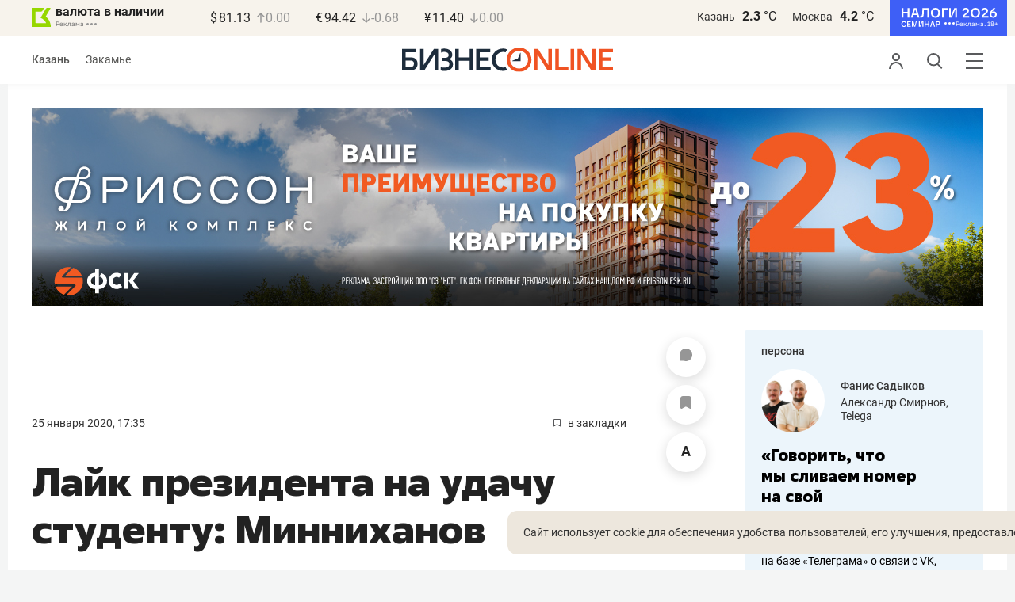

--- FILE ---
content_type: application/javascript; charset=utf-8
request_url: https://static.gazeta.bo/2025/11/14/687761/mkz-300-600.js?1762777051839
body_size: 75451
content:
(function (cjs, an) {

var p; // shortcut to reference prototypes
var lib={};var ss={};var img={};
lib.ssMetadata = [];


(lib.AnMovieClip = function(){
	this.actionFrames = [];
	this.ignorePause = false;
	this.gotoAndPlay = function(positionOrLabel){
		cjs.MovieClip.prototype.gotoAndPlay.call(this,positionOrLabel);
	}
	this.play = function(){
		cjs.MovieClip.prototype.play.call(this);
	}
	this.gotoAndStop = function(positionOrLabel){
		cjs.MovieClip.prototype.gotoAndStop.call(this,positionOrLabel);
	}
	this.stop = function(){
		cjs.MovieClip.prototype.stop.call(this);
	}
}).prototype = p = new cjs.MovieClip();
// symbols:



(lib.Растровоеизображение12 = function() {
	this.initialize(img.Растровоеизображение12);
}).prototype = p = new cjs.Bitmap();
p.nominalBounds = new cjs.Rectangle(0,0,293,557);


(lib.baba = function() {
	this.initialize(img.baba);
}).prototype = p = new cjs.Bitmap();
p.nominalBounds = new cjs.Rectangle(0,0,677,983);


(lib.ZAVODIC = function() {
	this.initialize(img.ZAVODIC);
}).prototype = p = new cjs.Bitmap();
p.nominalBounds = new cjs.Rectangle(0,0,1707,1236);// helper functions:

function mc_symbol_clone() {
	var clone = this._cloneProps(new this.constructor(this.mode, this.startPosition, this.loop, this.reversed));
	clone.gotoAndStop(this.currentFrame);
	clone.paused = this.paused;
	clone.framerate = this.framerate;
	return clone;
}

function getMCSymbolPrototype(symbol, nominalBounds, frameBounds) {
	var prototype = cjs.extend(symbol, cjs.MovieClip);
	prototype.clone = mc_symbol_clone;
	prototype.nominalBounds = nominalBounds;
	prototype.frameBounds = frameBounds;
	return prototype;
	}


(lib.Символ32 = function(mode,startPosition,loop,reversed) {
if (loop == null) { loop = true; }
if (reversed == null) { reversed = false; }
	var props = new Object();
	props.mode = mode;
	props.startPosition = startPosition;
	props.labels = {};
	props.loop = loop;
	props.reversed = reversed;
	cjs.MovieClip.apply(this,[props]);

	// Слой_1
	this.shape = new cjs.Shape();
	this.shape.graphics.f("#3B2CFF").s().p("AAoBLIAAgdIhPAAIAAAdIgaAAIAAg2IAOAAIAEgKIACgNIACgRIABgSIAAglIBdAAIAABfIAPAAIAAA2gAgPghIAAAQIgCAPIgCANIgDAKIArAAIAAhFIgkAAg");
	this.shape.setTransform(61.175,120.625);

	this.shape_1 = new cjs.Shape();
	this.shape_1.graphics.f("#3B2CFF").s().p("[base64]");
	this.shape_1.setTransform(47.5,119.225);

	this.shape_2 = new cjs.Shape();
	this.shape_2.graphics.f("#3B2CFF").s().p("[base64]");
	this.shape_2.setTransform(34.375,119.2);

	this.shape_3 = new cjs.Shape();
	this.shape_3.graphics.f("#3B2CFF").s().p("[base64]");
	this.shape_3.setTransform(20.9,119.225);

	this.shape_4 = new cjs.Shape();
	this.shape_4.graphics.f("#3B2CFF").s().p("[base64]");
	this.shape_4.setTransform(8.15,119.225);

	this.shape_5 = new cjs.Shape();
	this.shape_5.graphics.f("#3B2CFF").s().p("AAaBUIAAhOIg1BOIgcAAIAAh4IAeAAIAABMIA1hMIAcAAIAAB4gAgcg5QgKgJABgRIAaAAQAAAJADAEQADADAFAAQAGAAADgDQADgEABgJIAaAAQAAARgKAJQgIAIgVAAQgTAAgJgIg");
	this.shape_5.setTransform(121.2,89.525);

	this.shape_6 = new cjs.Shape();
	this.shape_6.graphics.f("#3B2CFF").s().p("AApA9IAAh5IAeAAIAAB5gAhGA9IAAh5IAfAAIAAApIAVAAQAuAAAAAnQAAAJgDAHQgDAIgFAGQgGAEgJADQgIAEgMAAgAgnAkIARAAQALAAAFgDQAEgFAAgIQAAgHgEgFQgFgDgLAAIgRAAg");
	this.shape_6.setTransform(105.825,91.85);

	this.shape_7 = new cjs.Shape();
	this.shape_7.graphics.f("#3B2CFF").s().p("AAaA9IAAgyIgyAAIAAAyIgfAAIAAh5IAfAAIAAAwIAyAAIAAgwIAeAAIAAB5g");
	this.shape_7.setTransform(90.45,91.85);

	this.shape_8 = new cjs.Shape();
	this.shape_8.graphics.f("#3B2CFF").s().p("AAXA9IAAgtIgNAFQgIADgJAAQgWAAgLgKQgMgKABgWIAAgqIAeAAIAAAnQAAALAFAFQAFAEALABQAJAAAFgCIAJgEIAAg2IAdAAIAAB5g");
	this.shape_8.setTransform(76.85,91.85);

	this.shape_9 = new cjs.Shape();
	this.shape_9.graphics.f("#3B2CFF").s().p("AAaA9IAAhNIg1BNIgcAAIAAh5IAfAAIAABNIA0hNIAcAAIAAB5g");
	this.shape_9.setTransform(63.65,91.85);

	this.shape_10 = new cjs.Shape();
	this.shape_10.graphics.f("#3B2CFF").s().p("AAZA9IAAhfIgwAAIAABfIgfAAIAAh5IBtAAIAAB5g");
	this.shape_10.setTransform(49.825,91.85);

	this.shape_11 = new cjs.Shape();
	this.shape_11.graphics.f("#3B2CFF").s().p("Ag7BUIAAilIAcAAIAAASQAGgIAJgHQAKgFAOAAQAYAAAOAOQANAPAAAeIAAAFQAAAegNAQQgOAPgYAAQgMAAgJgFQgJgGgGgJIAAA+gAgTgzQgJAIAAAPIAAANQAAAPAIAJQAJAHAMABQAMgBAHgIQAJgIAAgTIAAgFQAAgRgIgJQgIgIgMAAQgMAAgIAHg");
	this.shape_11.setTransform(36.3,94);

	this.shape_12 = new cjs.Shape();
	this.shape_12.graphics.f("#3B2CFF").s().p("AAaA9IAAhNIg1BNIgcAAIAAh5IAfAAIAABNIA0hNIAcAAIAAB5g");
	this.shape_12.setTransform(22.05,91.85);

	this.shape_13 = new cjs.Shape();
	this.shape_13.graphics.f("#3B2CFF").s().p("AAVA9IgkgyIgLAAIAAAyIgeAAIAAh5IAeAAIAAAwIALAAIAkgwIAiAAIguA6IAwA/g");
	this.shape_13.setTransform(9.05,91.85);

	this.shape_14 = new cjs.Shape();
	this.shape_14.graphics.f("#3B2CFF").s().p("AAaBUIAAhOIg1BOIgcAAIAAh4IAeAAIAABMIA1hMIAcAAIAAB4gAgcg5QgJgJAAgRIAaAAQAAAJADAEQADADAFAAQAHAAACgDQADgEAAgJIAbAAQAAARgKAJQgIAIgVAAQgTAAgJgIg");
	this.shape_14.setTransform(161.5,62.175);

	this.shape_15 = new cjs.Shape();
	this.shape_15.graphics.f("#3B2CFF").s().p("AAaA9IAAhNIg1BNIgcAAIAAh5IAfAAIAABNIA0hNIAcAAIAAB5g");
	this.shape_15.setTransform(147.6,64.5);

	this.shape_16 = new cjs.Shape();
	this.shape_16.graphics.f("#3B2CFF").s().p("AAVA9IgkgyIgLAAIAAAyIgeAAIAAh5IAeAAIAAAwIALAAIAkgwIAiAAIguA6IAwA/g");
	this.shape_16.setTransform(134.6,64.5);

	this.shape_17 = new cjs.Shape();
	this.shape_17.graphics.f("#3B2CFF").s().p("[base64]");
	this.shape_17.setTransform(121.15,64.525);

	this.shape_18 = new cjs.Shape();
	this.shape_18.graphics.f("#3B2CFF").s().p("AhQA9IAAh5IAfAAIAABfIAjAAIAAhfIAdAAIAABfIAkAAIAAhfIAeAAIAAB5g");
	this.shape_18.setTransform(105.2,64.5);

	this.shape_19 = new cjs.Shape();
	this.shape_19.graphics.f("#3B2CFF").s().p("AApA9IAAh5IAeAAIAAB5gAhGA9IAAh5IAfAAIAAApIAVAAQAuAAAAAnQAAAJgDAHQgDAIgFAGQgGAEgJAEQgIADgMAAgAgnAkIARAAQALAAAFgDQAEgFAAgIQAAgIgEgEQgFgDgLAAIgRAAg");
	this.shape_19.setTransform(87.325,64.5);

	this.shape_20 = new cjs.Shape();
	this.shape_20.graphics.f("#3B2CFF").s().p("AAoBLIAAgdIhPAAIAAAdIgaAAIAAg2IAOAAIAEgKIACgNIACgRIABgSIAAglIBdAAIAABfIAPAAIAAA2gAgPghIAAAQIgCAPIgCANIgDAKIArAAIAAhFIgkAAg");
	this.shape_20.setTransform(71.725,65.925);

	this.shape_21 = new cjs.Shape();
	this.shape_21.graphics.f("#3B2CFF").s().p("[base64]");
	this.shape_21.setTransform(58,64.525);

	this.shape_22 = new cjs.Shape();
	this.shape_22.graphics.f("#3B2CFF").s().p("AAoA9IAAhOIgeA1IgTAAIgdg1IAABOIgdAAIAAh5IAkAAIAgBBIAhhBIAjAAIAAB5g");
	this.shape_22.setTransform(43.35,64.5);

	this.shape_23 = new cjs.Shape();
	this.shape_23.graphics.f("#3B2CFF").s().p("[base64]");
	this.shape_23.setTransform(28.5,64.525);

	this.shape_24 = new cjs.Shape();
	this.shape_24.graphics.f("#3B2CFF").s().p("AAwBQIAAhlIgmBFIgUAAIglhFIAABlIgiAAIAAifIAiAAIAvBZIAxhZIAhAAIAACfg");
	this.shape_24.setTransform(12.05,62.575);

	this.shape_25 = new cjs.Shape();
	this.shape_25.graphics.f("#3B2CFF").s().p("AEoCiIgKgDIioAAIhkhzIgYAbIAABYIh9AAIAAjFIhnDFIg4AAIhgjCIAADCIiAAAIAAlEICkAAIBXCcIBJiUICzgBIAAB3IBuh3IC/AAIANgDQAVgEAnAAQAyAAAoAWQArAXAAAhQAAAegbAaIgbAUIAlAGQAkAQAAAxQAAA1g/AeQgxAXg3AAQgjAAgRgEgABvgBIBABIIB5AAIALARQAOAQAWAAQAbAAAPgLQAPgLAAgSQAAgVgQgKQgVgMgyAAIAAgwIAVAAQAWgBAIgCQAKgCAHgMQAHgLAAgPQgBgPgNgJQgNgJgSAAQgPAAgSANIgQAOIhwgDg");
	this.shape_25.setTransform(55.925,16.6);

	this.timeline.addTween(cjs.Tween.get({}).to({state:[{t:this.shape_25},{t:this.shape_24},{t:this.shape_23},{t:this.shape_22},{t:this.shape_21},{t:this.shape_20},{t:this.shape_19},{t:this.shape_18},{t:this.shape_17},{t:this.shape_16},{t:this.shape_15},{t:this.shape_14},{t:this.shape_13},{t:this.shape_12},{t:this.shape_11},{t:this.shape_10},{t:this.shape_9},{t:this.shape_8},{t:this.shape_7},{t:this.shape_6},{t:this.shape_5},{t:this.shape_4},{t:this.shape_3},{t:this.shape_2},{t:this.shape_1},{t:this.shape}]}).wait(1));

	this._renderFirstFrame();

}).prototype = getMCSymbolPrototype(lib.Символ32, new cjs.Rectangle(0,0,170.7,132.3), null);


(lib.Символ30 = function(mode,startPosition,loop,reversed) {
if (loop == null) { loop = true; }
if (reversed == null) { reversed = false; }
	var props = new Object();
	props.mode = mode;
	props.startPosition = startPosition;
	props.labels = {};
	props.loop = loop;
	props.reversed = reversed;
	cjs.MovieClip.apply(this,[props]);

	// Слой_1
	this.shape = new cjs.Shape();
	this.shape.graphics.f("#000000").s().p("[base64]");
	this.shape.setTransform(185.225,25.8);

	this.shape_1 = new cjs.Shape();
	this.shape_1.graphics.f("#000000").s().p("AgFAlIAAg/IgaAAIAAgKIA+AAIAAAKIgZAAIAAA/g");
	this.shape_1.setTransform(177.75,25.8);

	this.shape_2 = new cjs.Shape();
	this.shape_2.graphics.f("#000000").s().p("AATAzIAAg3IglA3IgNAAIAAhJIANAAIAAA3IAlg3IAMAAIAABJgAgPgkQgFgFAAgJIAMAAQABAFABACQACADAEAAQAFAAACgDQACgCAAgFIAMAAQAAAJgFAFQgFAEgLAAQgJAAgGgEg");
	this.shape_2.setTransform(170.05,24.425);

	this.shape_3 = new cjs.Shape();
	this.shape_3.graphics.f("#000000").s().p("[base64]");
	this.shape_3.setTransform(161.725,25.8);

	this.shape_4 = new cjs.Shape();
	this.shape_4.graphics.f("#000000").s().p("[base64]");
	this.shape_4.setTransform(154.2,25.8);

	this.shape_5 = new cjs.Shape();
	this.shape_5.graphics.f("#000000").s().p("AAbAlIAAhJIAMAAIAABJgAgmAlIAAhJIAMAAIAAAcIAPAAQANAAAHAGQAHAFAAALQAAAFgCAFQgCAEgDADQgEADgFABQgEACgHAAgAgaAaIAPAAQAIAAADgDQADgDAAgGQAAgGgDgDQgDgEgIAAIgPAAg");
	this.shape_5.setTransform(144.925,25.8);

	this.shape_6 = new cjs.Shape();
	this.shape_6.graphics.f("#000000").s().p("[base64]");
	this.shape_6.setTransform(136.175,25.8);

	this.shape_7 = new cjs.Shape();
	this.shape_7.graphics.f("#000000").s().p("[base64]");
	this.shape_7.setTransform(128.475,25.8);

	this.shape_8 = new cjs.Shape();
	this.shape_8.graphics.f("#000000").s().p("AASAlIgbggIgKAAIAAAgIgNAAIAAhJIANAAIAAAfIAKAAIAagfIAOAAIgfAjIAhAmg");
	this.shape_8.setTransform(121,25.8);

	this.shape_9 = new cjs.Shape();
	this.shape_9.graphics.f("#000000").s().p("[base64]");
	this.shape_9.setTransform(112.525,25.8);

	this.shape_10 = new cjs.Shape();
	this.shape_10.graphics.f("#000000").s().p("[base64]");
	this.shape_10.setTransform(104.975,25.8);

	this.shape_11 = new cjs.Shape();
	this.shape_11.graphics.f("#000000").s().p("AAUAlIAAg3IgmA3IgNAAIAAhJIANAAIAAA3IAmg3IAMAAIAABJg");
	this.shape_11.setTransform(93.6,25.8);

	this.shape_12 = new cjs.Shape();
	this.shape_12.graphics.f("#000000").s().p("[base64]");
	this.shape_12.setTransform(81.825,25.8);

	this.shape_13 = new cjs.Shape();
	this.shape_13.graphics.f("#000000").s().p("AgFAlIAAg/IgaAAIAAgKIA+AAIAAAKIgZAAIAAA/g");
	this.shape_13.setTransform(74.35,25.8);

	this.shape_14 = new cjs.Shape();
	this.shape_14.graphics.f("#000000").s().p("AATAzIAAg3IglA3IgMAAIAAhJIAMAAIAAA3IAlg3IANAAIAABJgAgPgkQgFgFAAgJIAMAAQAAAFACACQACADAEAAQAFAAACgDQADgCgBgFIAMAAQAAAJgFAFQgFAEgLAAQgKAAgFgEg");
	this.shape_14.setTransform(66.65,24.425);

	this.shape_15 = new cjs.Shape();
	this.shape_15.graphics.f("#000000").s().p("[base64]");
	this.shape_15.setTransform(58.325,25.8);

	this.shape_16 = new cjs.Shape();
	this.shape_16.graphics.f("#000000").s().p("[base64]");
	this.shape_16.setTransform(50.45,27.125);

	this.shape_17 = new cjs.Shape();
	this.shape_17.graphics.f("#000000").s().p("AATAlIAAg3IglA3IgMAAIAAhJIAMAAIAAA3IAlg3IANAAIAABJg");
	this.shape_17.setTransform(41.65,25.8);

	this.shape_18 = new cjs.Shape();
	this.shape_18.graphics.f("#000000").s().p("[base64]");
	this.shape_18.setTransform(33.25,24.5);

	this.shape_19 = new cjs.Shape();
	this.shape_19.graphics.f("#000000").s().p("AAbAlIAAhJIAMAAIAABJgAgmAlIAAhJIAMAAIAAAcIAPAAQANAAAHAGQAHAFAAALQAAAFgCAFQgCAEgDADQgEADgFABQgEACgHAAgAgaAaIAPAAQAIAAADgDQADgDAAgGQAAgGgDgDQgDgEgIAAIgPAAg");
	this.shape_19.setTransform(23.975,25.8);

	this.shape_20 = new cjs.Shape();
	this.shape_20.graphics.f("#000000").s().p("[base64]");
	this.shape_20.setTransform(15.25,25.8);

	this.shape_21 = new cjs.Shape();
	this.shape_21.graphics.f("#FFFFFF").s().p("AuYD6QggAAgYgXQgXgXAAgiIAAlUQAAggAXgYQAYgXAgAAIcwAAQAhAAAXAXQAYAYAAAgIAAFUQAAAigYAXQgXAXghAAg");
	this.shape_21.setTransform(100,25);

	this.timeline.addTween(cjs.Tween.get({}).to({state:[{t:this.shape_21},{t:this.shape_20},{t:this.shape_19},{t:this.shape_18},{t:this.shape_17},{t:this.shape_16},{t:this.shape_15},{t:this.shape_14},{t:this.shape_13},{t:this.shape_12},{t:this.shape_11},{t:this.shape_10},{t:this.shape_9},{t:this.shape_8},{t:this.shape_7},{t:this.shape_6},{t:this.shape_5},{t:this.shape_4},{t:this.shape_3},{t:this.shape_2},{t:this.shape_1},{t:this.shape}]}).wait(1));

	this._renderFirstFrame();

}).prototype = getMCSymbolPrototype(lib.Символ30, new cjs.Rectangle(0,0,200,50), null);


(lib.Символ25 = function(mode,startPosition,loop,reversed) {
if (loop == null) { loop = true; }
if (reversed == null) { reversed = false; }
	var props = new Object();
	props.mode = mode;
	props.startPosition = startPosition;
	props.labels = {};
	props.loop = loop;
	props.reversed = reversed;
	cjs.MovieClip.apply(this,[props]);

	// Слой_1
	this.instance = new lib.baba();
	this.instance.setTransform(24,0,2.4465,2.4465);

	this.timeline.addTween(cjs.Tween.get(this.instance).wait(1));

	this._renderFirstFrame();

}).prototype = getMCSymbolPrototype(lib.Символ25, new cjs.Rectangle(24,0,646,937.9), null);


(lib.Символ24 = function(mode,startPosition,loop,reversed) {
if (loop == null) { loop = true; }
if (reversed == null) { reversed = false; }
	var props = new Object();
	props.mode = mode;
	props.startPosition = startPosition;
	props.labels = {};
	props.loop = loop;
	props.reversed = reversed;
	cjs.MovieClip.apply(this,[props]);

	// Слой_1
	this.instance = new lib.ZAVODIC();
	this.instance.setTransform(0,746,2.3342,2.3342);

	this.timeline.addTween(cjs.Tween.get(this.instance).wait(1));

	this._renderFirstFrame();

}).prototype = getMCSymbolPrototype(lib.Символ24, new cjs.Rectangle(0,746,1633.7,1182.9), null);


(lib.Символ33 = function(mode,startPosition,loop,reversed) {
if (loop == null) { loop = true; }
if (reversed == null) { reversed = false; }
	var props = new Object();
	props.mode = mode;
	props.startPosition = startPosition;
	props.labels = {};
	props.loop = loop;
	props.reversed = reversed;
	cjs.MovieClip.apply(this,[props]);

	// Слой_1
	this.shape = new cjs.Shape();
	this.shape.graphics.f("#1B0DA9").s().p("AAcA1IAAhPIg2BPIgSAAIAAhpIASAAIAABPIA2hPIARAAIAABpg");
	this.shape.setTransform(215.3,46.25);

	this.shape_1 = new cjs.Shape();
	this.shape_1.graphics.f("#1B0DA9").s().p("AAbA1IAAhPIg2BPIgRAAIAAhpIARAAIAABPIA2hPIASAAIAABpg");
	this.shape_1.setTransform(203.1,46.25);

	this.shape_2 = new cjs.Shape();
	this.shape_2.graphics.f("#1B0DA9").s().p("AgjA1IAAhpIBHAAIAAAPIg1AAIAABag");
	this.shape_2.setTransform(193,46.25);

	this.shape_3 = new cjs.Shape();
	this.shape_3.graphics.f("#1B0DA9").s().p("[base64]");
	this.shape_3.setTransform(181.8,46.25);

	this.shape_4 = new cjs.Shape();
	this.shape_4.graphics.f("#1B0DA9").s().p("AgsA2IgDgBIAAgRIABAAIACAAQAEAAAEgDQADgDACgHQACgGABgNIABgdIAAgcIBLAAIAABpIgRAAIAAhaIgpAAIAAARQAAAVgBAPQgCAPgFAIQgDAJgGADQgGAEgIAAIgDAAg");
	this.shape_4.setTransform(169.45,46.35);

	this.shape_5 = new cjs.Shape();
	this.shape_5.graphics.f("#1B0DA9").s().p("[base64]");
	this.shape_5.setTransform(158.15,46.25);

	this.shape_6 = new cjs.Shape();
	this.shape_6.graphics.f("#1B0DA9").s().p("AAbA1IAAguIg2AAIAAAuIgRAAIAAhpIARAAIAAAsIA2AAIAAgsIASAAIAABpg");
	this.shape_6.setTransform(146.05,46.25);

	this.shape_7 = new cjs.Shape();
	this.shape_7.graphics.f("#1B0DA9").s().p("AAdA1IgdgpIgdApIgUAAIAog1Igmg0IAUAAIAbAnIAdgnIATAAIgmAzIAoA2g");
	this.shape_7.setTransform(134.45,46.25);

	this.shape_8 = new cjs.Shape();
	this.shape_8.graphics.f("#1B0DA9").s().p("[base64]/AAQAAgIgDgGQgCgGgEgDQgEgEgGgCQgGgBgGAAIgLABg");
	this.shape_8.setTransform(123.15,46.25);

	this.shape_9 = new cjs.Shape();
	this.shape_9.graphics.f("#1B0DA9").s().p("AgIA1IAAhaIgkAAIAAgPIBZAAIAAAPIgkAAIAABag");
	this.shape_9.setTransform(112.45,46.25);

	this.shape_10 = new cjs.Shape();
	this.shape_10.graphics.f("#1B0DA9").s().p("AAbA1IAAhPIg2BPIgRAAIAAhpIARAAIAABPIA2hPIASAAIAABpg");
	this.shape_10.setTransform(96.45,46.25);

	this.shape_11 = new cjs.Shape();
	this.shape_11.graphics.f("#1B0DA9").s().p("[base64]");
	this.shape_11.setTransform(289.7,22.25);

	this.shape_12 = new cjs.Shape();
	this.shape_12.graphics.f("#1B0DA9").s().p("AAbA1IAAhPIg2BPIgRAAIAAhpIARAAIAABPIA2hPIASAAIAABpg");
	this.shape_12.setTransform(277.8,22.25);

	this.shape_13 = new cjs.Shape();
	this.shape_13.graphics.f("#1B0DA9").s().p("AAcA1IAAguIg2AAIAAAuIgSAAIAAhpIASAAIAAAsIA2AAIAAgsIARAAIAABpg");
	this.shape_13.setTransform(265.6,22.25);

	this.shape_14 = new cjs.Shape();
	this.shape_14.graphics.f("#1B0DA9").s().p("[base64]");
	this.shape_14.setTransform(253.65,22.25);

	this.shape_15 = new cjs.Shape();
	this.shape_15.graphics.f("#1B0DA9").s().p("[base64]");
	this.shape_15.setTransform(242.9,22.25);

	this.shape_16 = new cjs.Shape();
	this.shape_16.graphics.f("#1B0DA9").s().p("[base64]");
	this.shape_16.setTransform(230.9,22.25);

	this.shape_17 = new cjs.Shape();
	this.shape_17.graphics.f("#1B0DA9").s().p("AAnBCIAAgaIhNAAIAAAaIgRAAIAAgpIANAAIAEgKIADgOIADgRIAAgVIAAgcIBJAAIAABaIAPAAIAAApgAgPggQAAAQgCAQQgCAOgFALIAvAAIAAhKIgmAAg");
	this.shape_17.setTransform(218.8,23.5);

	this.shape_18 = new cjs.Shape();
	this.shape_18.graphics.f("#1B0DA9").s().p("AgcBKIgDgBIAAgQIADABIADAAIAFgBQADgBACgDIAEgIIAFgNIgthpIATAAIAiBVIAfhVIATAAIgoBpIgIATIgHANQgFAGgFABQgFADgHAAIgDAAg");
	this.shape_18.setTransform(207.2,24.35);

	this.shape_19 = new cjs.Shape();
	this.shape_19.graphics.f("#1B0DA9").s().p("[base64]");
	this.shape_19.setTransform(195.8,24.15);

	this.shape_20 = new cjs.Shape();
	this.shape_20.graphics.f("#1B0DA9").s().p("[base64]");
	this.shape_20.setTransform(183.3,22.25);

	this.shape_21 = new cjs.Shape();
	this.shape_21.graphics.f("#1B0DA9").s().p("[base64]");
	this.shape_21.setTransform(171.4,20.4);

	this.shape_22 = new cjs.Shape();
	this.shape_22.graphics.f("#1B0DA9").s().p("[base64]");
	this.shape_22.setTransform(159.4,22.25);

	this.shape_23 = new cjs.Shape();
	this.shape_23.graphics.f("#1B0DA9").s().p("[base64]");
	this.shape_23.setTransform(142.6,22.25);

	this.shape_24 = new cjs.Shape();
	this.shape_24.graphics.f("#1B0DA9").s().p("[base64]");
	this.shape_24.setTransform(130.8,22.25);

	this.shape_25 = new cjs.Shape();
	this.shape_25.graphics.f("#1B0DA9").s().p("AAbA1IAAguIg2AAIAAAuIgRAAIAAhpIARAAIAAAsIA2AAIAAgsIASAAIAABpg");
	this.shape_25.setTransform(118.7,22.25);

	this.shape_26 = new cjs.Shape();
	this.shape_26.graphics.f("#1B0DA9").s().p("AAcA1IAAguIg2AAIAAAuIgSAAIAAhpIASAAIAAAsIA2AAIAAgsIARAAIAABpg");
	this.shape_26.setTransform(106.5,22.25);

	this.shape_27 = new cjs.Shape();
	this.shape_27.graphics.f("#1B0DA9").s().p("[base64]/AAQAAgIgCgGQgDgGgEgEQgEgDgGgBQgFgCgHAAQgFAAgGACg");
	this.shape_27.setTransform(94.6,22.25);

	this.shape_28 = new cjs.Shape();
	this.shape_28.graphics.f("#1B0DA9").s().p("AAmA1IAAhMIgfA1IgNAAIgfg1IAABMIgSAAIAAhpIATAAIAkBBIAmhBIASAAIAABpg");
	this.shape_28.setTransform(81.6,22.25);

	this.shape_29 = new cjs.Shape();
	this.shape_29.graphics.f("#1B0DA9").s().p("[base64]/AAQAAgIgDgGQgCgGgEgEQgEgDgGgBQgGgCgGAAQgFAAgGACg");
	this.shape_29.setTransform(68.6,22.25);

	this.shape_30 = new cjs.Shape();
	this.shape_30.graphics.f("#1B0DA9").s().p("[base64]");
	this.shape_30.setTransform(57,24.15);

	this.shape_31 = new cjs.Shape();
	this.shape_31.graphics.f("#1B0DA9").s().p("[base64]");
	this.shape_31.setTransform(45.2,22.25);

	this.shape_32 = new cjs.Shape();
	this.shape_32.graphics.f("#1B0DA9").s().p("[base64]");
	this.shape_32.setTransform(33.2,22.25);

	this.shape_33 = new cjs.Shape();
	this.shape_33.graphics.f("#1B0DA9").s().p("[base64]");
	this.shape_33.setTransform(21.8,22.25);

	this.shape_34 = new cjs.Shape();
	this.shape_34.graphics.f("#CAC8FF").s().p("A1FFVQhUAAg8g7Qg7g8AAhUIAAkSQAAhVA7g7QA8g8BUAAMAqKAAAQBVAAA7A8QA8A7AABVIAAESQAABUg8A8Qg7A7hVAAg");
	this.shape_34.setTransform(155.325,34.1);

	this.timeline.addTween(cjs.Tween.get({}).to({state:[{t:this.shape_34},{t:this.shape_33},{t:this.shape_32},{t:this.shape_31},{t:this.shape_30},{t:this.shape_29},{t:this.shape_28},{t:this.shape_27},{t:this.shape_26},{t:this.shape_25},{t:this.shape_24},{t:this.shape_23},{t:this.shape_22},{t:this.shape_21},{t:this.shape_20},{t:this.shape_19},{t:this.shape_18},{t:this.shape_17},{t:this.shape_16},{t:this.shape_15},{t:this.shape_14},{t:this.shape_13},{t:this.shape_12},{t:this.shape_11},{t:this.shape_10},{t:this.shape_9},{t:this.shape_8},{t:this.shape_7},{t:this.shape_6},{t:this.shape_5},{t:this.shape_4},{t:this.shape_3},{t:this.shape_2},{t:this.shape_1},{t:this.shape}]}).wait(1));

	this._renderFirstFrame();

}).prototype = getMCSymbolPrototype(lib.Символ33, new cjs.Rectangle(0,0,310.7,68.2), null);


(lib.Символ28 = function(mode,startPosition,loop,reversed) {
if (loop == null) { loop = true; }
if (reversed == null) { reversed = false; }
	var props = new Object();
	props.mode = mode;
	props.startPosition = startPosition;
	props.labels = {};
	props.loop = loop;
	props.reversed = reversed;
	cjs.MovieClip.apply(this,[props]);

	// Слой_1
	this.shape = new cjs.Shape();
	this.shape.graphics.f("#000000").s().p("AgIA1IAAhZIgkAAIAAgQIBZAAIAAAQIgkAAIAABZg");
	this.shape.setTransform(133.05,46.2);

	this.shape_1 = new cjs.Shape();
	this.shape_1.graphics.f("#000000").s().p("AAcA1IAAguIg2AAIAAAuIgSAAIAAhpIASAAIAAAsIA2AAIAAgsIARAAIAABpg");
	this.shape_1.setTransform(122.05,46.2);

	this.shape_2 = new cjs.Shape();
	this.shape_2.graphics.f("#000000").s().p("[base64]/AAQgBgIgCgGQgDgGgEgEQgEgDgGgBQgGgCgGAAIgLACg");
	this.shape_2.setTransform(110.15,46.2);

	this.shape_3 = new cjs.Shape();
	this.shape_3.graphics.f("#000000").s().p("AAmA1IAAhMIgfA1IgNAAIgfg1IAABMIgSAAIAAhpIATAAIAkBBIAmhBIASAAIAABpg");
	this.shape_3.setTransform(97.15,46.2);

	this.shape_4 = new cjs.Shape();
	this.shape_4.graphics.f("#000000").s().p("AAbA1IAAhPIg2BPIgRAAIAAhpIARAAIAABPIA2hPIASAAIAABpg");
	this.shape_4.setTransform(83.85,46.2);

	this.shape_5 = new cjs.Shape();
	this.shape_5.graphics.f("#000000").s().p("AgIA1IAAhZIgkAAIAAgQIBZAAIAAAQIgkAAIAABZg");
	this.shape_5.setTransform(72.85,46.2);

	this.shape_6 = new cjs.Shape();
	this.shape_6.graphics.f("#000000").s().p("[base64]");
	this.shape_6.setTransform(62.15,48.1);

	this.shape_7 = new cjs.Shape();
	this.shape_7.graphics.f("#000000").s().p("[base64]");
	this.shape_7.setTransform(49.65,46.2);

	this.shape_8 = new cjs.Shape();
	this.shape_8.graphics.f("#000000").s().p("[base64]");
	this.shape_8.setTransform(38.25,46.2);

	this.shape_9 = new cjs.Shape();
	this.shape_9.graphics.f("#000000").s().p("[base64]");
	this.shape_9.setTransform(27.35,46.2);

	this.shape_10 = new cjs.Shape();
	this.shape_10.graphics.f("#000000").s().p("[base64]");
	this.shape_10.setTransform(16,46.2);

	this.shape_11 = new cjs.Shape();
	this.shape_11.graphics.f("#000000").s().p("AAbBJIAAhPIg2BPIgRAAIAAhpIARAAIAABPIA2hPIASAAIAABpgAgWg0QgHgHAAgNIARAAQAAAHADAEQAEADAFAAQAGAAAEgDQADgEAAgHIARAAQAAANgHAHQgHAHgQgBQgOABgIgHg");
	this.shape_11.setTransform(93.05,20.25);

	this.shape_12 = new cjs.Shape();
	this.shape_12.graphics.f("#000000").s().p("AAcA1IAAhPIg2BPIgSAAIAAhpIASAAIAABPIA2hPIARAAIAABpg");
	this.shape_12.setTransform(80.85,22.2);

	this.shape_13 = new cjs.Shape();
	this.shape_13.graphics.f("#000000").s().p("AAZA1IgnguIgPAAIAAAuIgRAAIAAhpIARAAIAAAsIAPAAIAmgsIAVAAIgtAzIAvA2g");
	this.shape_13.setTransform(69.55,22.2);

	this.shape_14 = new cjs.Shape();
	this.shape_14.graphics.f("#000000").s().p("[base64]");
	this.shape_14.setTransform(57.25,22.2);

	this.shape_15 = new cjs.Shape();
	this.shape_15.graphics.f("#000000").s().p("[base64]");
	this.shape_15.setTransform(45.45,24.1);

	this.shape_16 = new cjs.Shape();
	this.shape_16.graphics.f("#000000").s().p("AAcA1IAAhPIg3BPIgRAAIAAhpIARAAIAABPIA3hPIARAAIAABpg");
	this.shape_16.setTransform(32.85,22.2);

	this.shape_17 = new cjs.Shape();
	this.shape_17.graphics.f("#000000").s().p("AhAA1IAAhpIARAAIAABZIAnAAIAAhZIARAAIAABZIAmAAIAAhZIASAAIAABpg");
	this.shape_17.setTransform(18.65,22.2);

	this.shape_18 = new cjs.Shape();
	this.shape_18.graphics.f("#FFFFFF").s().p("AqOFTQhUAAg8g7Qg8g8AAhUIAAkOQAAhVA8g7QA8g8BUAAIUdAAQBVAAA7A8QA8A7AABVIAAEOQAABUg8A8Qg7A7hVAAg");
	this.shape_18.setTransform(74.825,33.9);

	this.timeline.addTween(cjs.Tween.get({}).to({state:[{t:this.shape_18},{t:this.shape_17},{t:this.shape_16},{t:this.shape_15},{t:this.shape_14},{t:this.shape_13},{t:this.shape_12},{t:this.shape_11},{t:this.shape_10},{t:this.shape_9},{t:this.shape_8},{t:this.shape_7},{t:this.shape_6},{t:this.shape_5},{t:this.shape_4},{t:this.shape_3},{t:this.shape_2},{t:this.shape_1},{t:this.shape}]}).wait(1));

	this._renderFirstFrame();

}).prototype = getMCSymbolPrototype(lib.Символ28, new cjs.Rectangle(-11,0,171.7,67.8), null);


(lib.Символ27 = function(mode,startPosition,loop,reversed) {
if (loop == null) { loop = true; }
if (reversed == null) { reversed = false; }
	var props = new Object();
	props.mode = mode;
	props.startPosition = startPosition;
	props.labels = {};
	props.loop = loop;
	props.reversed = reversed;
	cjs.MovieClip.apply(this,[props]);

	// Слой_1
	this.shape = new cjs.Shape();
	this.shape.graphics.f("#000000").s().p("[base64]");
	this.shape.setTransform(103.25,46.2);

	this.shape_1 = new cjs.Shape();
	this.shape_1.graphics.f("#000000").s().p("[base64]");
	this.shape_1.setTransform(91.95,46.2);

	this.shape_2 = new cjs.Shape();
	this.shape_2.graphics.f("#000000").s().p("AgIA1IAAhZIgkAAIAAgQIBZAAIAAAQIgkAAIAABZg");
	this.shape_2.setTransform(81.05,46.2);

	this.shape_3 = new cjs.Shape();
	this.shape_3.graphics.f("#000000").s().p("[base64]");
	this.shape_3.setTransform(70.75,46.2);

	this.shape_4 = new cjs.Shape();
	this.shape_4.graphics.f("#000000").s().p("[base64]/AAQgBgIgDgGQgCgGgEgEQgEgDgGgBQgFgCgHAAIgLACg");
	this.shape_4.setTransform(59.45,46.2);

	this.shape_5 = new cjs.Shape();
	this.shape_5.graphics.f("#000000").s().p("AAZA1IAAgqIgLAFQgHACgJAAQgSAAgLgIQgKgJAAgTIAAgiIARAAIAAAfQAAAOAGAFQAGAEAMAAQAJAAAHgCQAGAAADgDIAAgxIARAAIAABpg");
	this.shape_5.setTransform(47.85,46.2);

	this.shape_6 = new cjs.Shape();
	this.shape_6.graphics.f("#000000").s().p("[base64]");
	this.shape_6.setTransform(36.7,46.2);

	this.shape_7 = new cjs.Shape();
	this.shape_7.graphics.f("#000000").s().p("AAZA1IgoguIgNAAIAAAuIgSAAIAAhpIASAAIAAAtIANAAIAngtIAVAAIgtAzIAvA2g");
	this.shape_7.setTransform(26.05,46.2);

	this.shape_8 = new cjs.Shape();
	this.shape_8.graphics.f("#000000").s().p("[base64]/AAQAAgIgCgGQgDgGgEgDQgEgEgGgCQgFgBgHAAIgLABg");
	this.shape_8.setTransform(97.65,22.2);

	this.shape_9 = new cjs.Shape();
	this.shape_9.graphics.f("#000000").s().p("[base64]");
	this.shape_9.setTransform(85.85,22.2);

	this.shape_10 = new cjs.Shape();
	this.shape_10.graphics.f("#000000").s().p("AAZA1IgoguIgNAAIAAAuIgSAAIAAhpIASAAIAAAsIANAAIAngsIAVAAIgtAzIAvA2g");
	this.shape_10.setTransform(74.65,22.2);

	this.shape_11 = new cjs.Shape();
	this.shape_11.graphics.f("#000000").s().p("[base64]");
	this.shape_11.setTransform(62.35,22.2);

	this.shape_12 = new cjs.Shape();
	this.shape_12.graphics.f("#000000").s().p("[base64]");
	this.shape_12.setTransform(50.95,22.2);

	this.shape_13 = new cjs.Shape();
	this.shape_13.graphics.f("#000000").s().p("AAnA1IAAhpIARAAIAABpgAg3A1IAAhpIARAAIAAAoIAWAAQATAAAKAJQAJAIAAAPQAAAIgCAGQgDAGgEAEQgFAFgHACQgHACgKAAgAgmAlIAVAAQANABAEgFQAFgEAAgJQAAgIgFgFQgEgFgNAAIgVAAg");
	this.shape_13.setTransform(38.25,22.2);

	this.shape_14 = new cjs.Shape();
	this.shape_14.graphics.f("#000000").s().p("[base64]");
	this.shape_14.setTransform(25.75,22.2);

	this.shape_15 = new cjs.Shape();
	this.shape_15.graphics.f("#FFFFFF").s().p("AnFFTQhUAAg7g8Qg8g7AAhVIAAkOQAAhUA8g8QA7g7BUAAIOKAAQBVAAA7A7QA8A8AABUIAAEOQAABVg8A7Qg7A8hVAAg");
	this.shape_15.setTransform(65.7,33.9);

	this.timeline.addTween(cjs.Tween.get({}).to({state:[{t:this.shape_15},{t:this.shape_14},{t:this.shape_13},{t:this.shape_12},{t:this.shape_11},{t:this.shape_10},{t:this.shape_9},{t:this.shape_8},{t:this.shape_7},{t:this.shape_6},{t:this.shape_5},{t:this.shape_4},{t:this.shape_3},{t:this.shape_2},{t:this.shape_1},{t:this.shape}]}).wait(1));

	this._renderFirstFrame();

}).prototype = getMCSymbolPrototype(lib.Символ27, new cjs.Rectangle(0,0,131.4,67.8), null);


(lib.Символ3 = function(mode,startPosition,loop,reversed) {
if (loop == null) { loop = true; }
if (reversed == null) { reversed = false; }
	var props = new Object();
	props.mode = mode;
	props.startPosition = startPosition;
	props.labels = {};
	props.loop = loop;
	props.reversed = reversed;
	cjs.MovieClip.apply(this,[props]);

	// Слой_1
	this.shape = new cjs.Shape();
	this.shape.graphics.f("#FA5000").s().p("EgThAu4MAAAhdvMAnDAAAMAAABdvg");
	this.shape.setTransform(125,300);
	this.shape._off = true;

	this.timeline.addTween(cjs.Tween.get(this.shape).wait(3).to({_off:false},0).wait(1));

	this._renderFirstFrame();

}).prototype = p = new cjs.MovieClip();
p.nominalBounds = new cjs.Rectangle(0,0,250,600);


(lib.Laly = function(mode,startPosition,loop,reversed) {
if (loop == null) { loop = true; }
if (reversed == null) { reversed = false; }
	var props = new Object();
	props.mode = mode;
	props.startPosition = startPosition;
	props.labels = {};
	props.loop = loop;
	props.reversed = reversed;
	cjs.MovieClip.apply(this,[props]);

	// laly
	this.instance = new lib.Символ25();
	this.instance.setTransform(142.8,176.95,0.4094,0.4094,0,0,0,337.9,432.2);

	this.timeline.addTween(cjs.Tween.get(this.instance).to({x:128.5},247).to({x:142.8},10).wait(1));

	this._renderFirstFrame();

}).prototype = p = new cjs.MovieClip();
p.nominalBounds = new cjs.Rectangle(0,0.1,278.8,383.9);


(lib.Символ29 = function(mode,startPosition,loop,reversed) {
if (loop == null) { loop = true; }
if (reversed == null) { reversed = false; }
	var props = new Object();
	props.mode = mode;
	props.startPosition = startPosition;
	props.labels = {};
	props.loop = loop;
	props.reversed = reversed;
	cjs.MovieClip.apply(this,[props]);

	// Слой_1
	this.instance = new lib.Символ30();
	this.instance.setTransform(100,25,1,1,0,0,0,100,25);

	this.timeline.addTween(cjs.Tween.get(this.instance).to({regY:24.9,scaleX:1.086,scaleY:1.086,x:100.05,y:24.95},44,cjs.Ease.cubicOut).to({regY:25,scaleX:1,scaleY:1,x:100,y:25},45,cjs.Ease.cubicOut).wait(1));

	this._renderFirstFrame();

}).prototype = p = new cjs.MovieClip();
p.nominalBounds = new cjs.Rectangle(-8.5,-2.1,217.2,54.300000000000004);


(lib.Символ31 = function(mode,startPosition,loop,reversed) {
if (loop == null) { loop = true; }
if (reversed == null) { reversed = false; }
	var props = new Object();
	props.mode = mode;
	props.startPosition = startPosition;
	props.labels = {};
	props.loop = loop;
	props.reversed = reversed;
	cjs.MovieClip.apply(this,[props]);

	// flash0_ai
	this.instance = new lib.Символ33();
	this.instance.setTransform(91.3,39.15,0.8922,0.8922,0,0,0,155.3,34);

	this.timeline.addTween(cjs.Tween.get(this.instance).wait(1));

	this._renderFirstFrame();

}).prototype = getMCSymbolPrototype(lib.Символ31, new cjs.Rectangle(-47.2,8.8,277.1,60.900000000000006), null);


// stage content:
(lib.MKZ_300_600 = function(mode,startPosition,loop,reversed) {
if (loop == null) { loop = true; }
if (reversed == null) { reversed = false; }
	var props = new Object();
	props.mode = mode;
	props.startPosition = startPosition;
	props.labels = {};
	props.loop = loop;
	props.reversed = reversed;
	cjs.MovieClip.apply(this,[props]);

	this.actionFrames = [0];
	// timeline functions:
	this.frame_0 = function() {
		if (typeof(this.stopCycle) == "undefined") {     
		    this.btnMain.addEventListener("click", function (e) {
		        var t = e.nativeEvent;
		        if (t.which == 1 || t.button == 0) {
		            window.callClick();
		        };
		    });
		    this.stopCycle = true;
		}
	}

	// actions tween:
	this.timeline.addTween(cjs.Tween.get(this).call(this.frame_0).wait(258));

	// Слой_9
	this.btnMain = new lib.Символ3();
	this.btnMain.name = "btnMain";
	this.btnMain.setTransform(150,300,1.2,1,0,0,0,125,300);
	new cjs.ButtonHelper(this.btnMain, 0, 1, 2, false, new lib.Символ3(), 3);

	this.timeline.addTween(cjs.Tween.get(this.btnMain).wait(258));

	// Слой_1
	this.shape = new cjs.Shape();
	this.shape.graphics.f().s("#3B2CFF").ss(1,1,1).p("EgXbgu3MAu3AAAMAAABdvMgu3AAAg");
	this.shape.setTransform(150,300);

	this.timeline.addTween(cjs.Tween.get(this.shape).wait(258));

	// flash0_ai
	this.shape_1 = new cjs.Shape();
	this.shape_1.graphics.f("#160008").s().p("AgOAtIAfhOIguAAIAAgLIA7AAIAAAKIgfBPg");
	this.shape_1.setTransform(259.475,564.425);

	this.shape_2 = new cjs.Shape();
	this.shape_2.graphics.f("#160008").s().p("AgOAtIAfhOIguAAIAAgLIA7AAIAAAKIgfBPg");
	this.shape_2.setTransform(252.675,564.425);

	this.shape_3 = new cjs.Shape();
	this.shape_3.graphics.f("#160008").s().p("AgSAFIAAgJIAlAAIAAAJg");
	this.shape_3.setTransform(246.975,565.325);

	this.shape_4 = new cjs.Shape();
	this.shape_4.graphics.f("#160008").s().p("AgeAtIAAgKIAjgeIAIgHQADgEABgDIABgHQAAgIgEgEQgFgGgIAAQgIAAgFAGQgFAFAAAIIgMAAQAAgIAEgHQADgGAIgFQAHgEAIAAQAKAAAGAEQAHAEACAHQAEAFAAAJQAAAGgDAFQgCAFgEADIgKAKIgaAWIAvAAIAAAKg");
	this.shape_4.setTransform(240.8,564.35);

	this.shape_5 = new cjs.Shape();
	this.shape_5.graphics.f("#160008").s().p("AgOAtIAfhOIguAAIAAgLIA7AAIAAAKIgfBPg");
	this.shape_5.setTransform(233.625,564.425);

	this.shape_6 = new cjs.Shape();
	this.shape_6.graphics.f("#160008").s().p("AgSAFIAAgJIAlAAIAAAJg");
	this.shape_6.setTransform(227.925,565.325);

	this.shape_7 = new cjs.Shape();
	this.shape_7.graphics.f("#160008").s().p("AgOAtIAfhOIguAAIAAgLIA7AAIAAAKIgfBPg");
	this.shape_7.setTransform(221.975,564.425);

	this.shape_8 = new cjs.Shape();
	this.shape_8.graphics.f("#160008").s().p("AgOAtIAfhOIguAAIAAgLIA7AAIAAAKIgfBPg");
	this.shape_8.setTransform(215.175,564.425);

	this.shape_9 = new cjs.Shape();
	this.shape_9.graphics.f("#160008").s().p("[base64]");
	this.shape_9.setTransform(208.05,564.425);

	this.shape_10 = new cjs.Shape();
	this.shape_10.graphics.f("#160008").s().p("AgRA5IAHgHIAFgIQAFgHADgLQADgLAAgMIAAgBQAAgNgDgKQgDgLgFgHIgFgJIgHgGIAOAAIAFAGIAFAJQAEAHADALQAEAKAAANIAAABQAAANgEAKQgDALgEAHIgGAIIgFAHg");
	this.shape_10.setTransform(198.025,565.7);

	this.shape_11 = new cjs.Shape();
	this.shape_11.graphics.f("#160008").s().p("AgOAtIAfhOIguAAIAAgLIA7AAIAAAKIgfBPg");
	this.shape_11.setTransform(192.575,564.425);

	this.shape_12 = new cjs.Shape();
	this.shape_12.graphics.f("#160008").s().p("AgeAtIAAgKIAjgeIAIgHQADgEABgDIABgHQAAgIgEgEQgFgGgIAAQgIAAgFAGQgFAFAAAIIgMAAQAAgIAEgHQADgGAIgFQAHgEAIAAQAJAAAHAEQAGAEADAHQAEAFAAAJQAAAGgDAFQgCAFgEADIgKAKIgaAWIAvAAIAAAKg");
	this.shape_12.setTransform(185.55,564.35);

	this.shape_13 = new cjs.Shape();
	this.shape_13.graphics.f("#160008").s().p("[base64]");
	this.shape_13.setTransform(178,564.425);

	this.shape_14 = new cjs.Shape();
	this.shape_14.graphics.f("#160008").s().p("AAFA5IgGgGIgFgJQgEgHgDgLQgEgKAAgNIAAgBQAAgNAEgKQADgLAFgHIAFgIIAFgHIANAAIgGAHIgGAIQgFAHgDALQgDAKAAANIAAABQAAANADAKQADALAFAHIAGAJIAGAGg");
	this.shape_14.setTransform(172.25,565.7);

	this.shape_15 = new cjs.Shape();
	this.shape_15.graphics.f("#160008").s().p("[base64]");
	this.shape_15.setTransform(162.2,564.425);

	this.shape_16 = new cjs.Shape();
	this.shape_16.graphics.f("#160008").s().p("[base64]");
	this.shape_16.setTransform(153.175,565.525);

	this.shape_17 = new cjs.Shape();
	this.shape_17.graphics.f("#160008").s().p("AAYAiIAAgwIgUAiIgIAAIgUgiIAAAwIgLAAIAAhDIAMAAIAXAqIAYgqIAMAAIAABDg");
	this.shape_17.setTransform(146.675,565.5);

	this.shape_18 = new cjs.Shape();
	this.shape_18.graphics.f("#160008").s().p("[base64]");
	this.shape_18.setTransform(138.3,565.525);

	this.shape_19 = new cjs.Shape();
	this.shape_19.graphics.f("#160008").s().p("[base64]");
	this.shape_19.setTransform(131.325,565.525);

	this.shape_20 = new cjs.Shape();
	this.shape_20.graphics.f("#160008").s().p("[base64]");
	this.shape_20.setTransform(123.95,565.525);

	this.shape_21 = new cjs.Shape();
	this.shape_21.graphics.f("#160008").s().p("[base64]");
	this.shape_21.setTransform(116.425,566.725);

	this.shape_22 = new cjs.Shape();
	this.shape_22.graphics.f("#160008").s().p("AARAiIAAg5IghAAIAAA5IgLAAIAAhDIA3AAIAABDg");
	this.shape_22.setTransform(108.4,565.5);

	this.shape_23 = new cjs.Shape();
	this.shape_23.graphics.f("#160008").s().p("[base64]");
	this.shape_23.setTransform(100.7,565.525);

	this.shape_24 = new cjs.Shape();
	this.shape_24.graphics.f("#160008").s().p("[base64]");
	this.shape_24.setTransform(93.45,565.5);

	this.shape_25 = new cjs.Shape();
	this.shape_25.graphics.f("#160008").s().p("AAYAiIAAgwIgUAiIgIAAIgUgiIAAAwIgLAAIAAhDIAMAAIAXAqIAYgqIAMAAIAABDg");
	this.shape_25.setTransform(81.825,565.5);

	this.shape_26 = new cjs.Shape();
	this.shape_26.graphics.f("#160008").s().p("[base64]");
	this.shape_26.setTransform(73.525,565.525);

	this.shape_27 = new cjs.Shape();
	this.shape_27.graphics.f("#160008").s().p("[base64]");
	this.shape_27.setTransform(66.325,565.525);

	this.shape_28 = new cjs.Shape();
	this.shape_28.graphics.f("#160008").s().p("[base64]");
	this.shape_28.setTransform(59.4,565.5);

	this.shape_29 = new cjs.Shape();
	this.shape_29.graphics.f("#160008").s().p("[base64]");
	this.shape_29.setTransform(48.5,565.525);

	this.shape_30 = new cjs.Shape();
	this.shape_30.graphics.f("#160008").s().p("AARAiIAAg5IghAAIAAA5IgLAAIAAhDIA3AAIAABDg");
	this.shape_30.setTransform(40.8,565.5);

	this.shape_31 = new cjs.Shape();
	this.shape_31.graphics.f("#FFFFFF").s().p("AAAALIAOgLIgOgKIAAgJIAUAQIAAAHIgUAQgAgTALIANgLIgNgKIAAgJIATAQIAAAHIgTAQg");
	this.shape_31.setTransform(276.225,587.375);

	this.shape_32 = new cjs.Shape();
	this.shape_32.graphics.f("#FFFFFF").s().p("AARAeIAAgMIghAAIAAAMIgIAAIAAgTIAFAAIADgEIABgHIABgHIAAgJIAAgNIAhAAIAAAoIAGAAIAAATgAgGgOIgBAOQgBAHgDAEIAWAAIAAggIgRAAg");
	this.shape_32.setTransform(270.9,588.05);

	this.shape_33 = new cjs.Shape();
	this.shape_33.graphics.f("#FFFFFF").s().p("[base64]");
	this.shape_33.setTransform(265.5,587.475);

	this.shape_34 = new cjs.Shape();
	this.shape_34.graphics.f("#FFFFFF").s().p("[base64]");
	this.shape_34.setTransform(260.4,587.475);

	this.shape_35 = new cjs.Shape();
	this.shape_35.graphics.f("#FFFFFF").s().p("[base64]");
	this.shape_35.setTransform(255.05,587.475);

	this.shape_36 = new cjs.Shape();
	this.shape_36.graphics.f("#FFFFFF").s().p("[base64]");
	this.shape_36.setTransform(250.225,587.475);

	this.shape_37 = new cjs.Shape();
	this.shape_37.graphics.f("#FFFFFF").s().p("AANAhIAAgjIgYAjIgIAAIAAgvIAIAAIAAAjIAYgjIAHAAIAAAvgAgJgXQgDgDAAgGIAHAAQAAAEACABQAAABABAAQAAAAABAAQAAABABAAQAAAAAAAAQABAAABAAQAAAAABgBQAAAAABAAQAAAAABgBQABgBAAgEIAIAAQAAAGgEADQgDADgHAAQgGAAgDgDg");
	this.shape_37.setTransform(242.875,586.575);

	this.shape_38 = new cjs.Shape();
	this.shape_38.graphics.f("#FFFFFF").s().p("AARAYIAAgvIAIAAIAAAvgAgYAYIAAgvIAIAAIAAASIAJAAQAJAAAEAEQAEADAAAHQAAADgBADIgDAFQgCACgEABIgHABgAgQARIAJAAQAGAAABgCQACgCAAgEQAAgEgCgCQgBgCgGAAIgJAAg");
	this.shape_38.setTransform(236.875,587.475);

	this.shape_39 = new cjs.Shape();
	this.shape_39.graphics.f("#FFFFFF").s().p("AANAYIAAgVIgYAAIAAAVIgIAAIAAgvIAIAAIAAAUIAYAAIAAgUIAHAAIAAAvg");
	this.shape_39.setTransform(230.875,587.475);

	this.shape_40 = new cjs.Shape();
	this.shape_40.graphics.f("#FFFFFF").s().p("AALAYIAAgTIgFACIgHABQgIAAgFgEQgEgEAAgIIAAgPIAIAAIAAAOQAAAGADACQACACAFAAIAHgBIAEgBIAAgWIAIAAIAAAvg");
	this.shape_40.setTransform(225.55,587.475);

	this.shape_41 = new cjs.Shape();
	this.shape_41.graphics.f("#FFFFFF").s().p("AANAYIAAgjIgYAjIgIAAIAAgvIAIAAIAAAjIAYgjIAHAAIAAAvg");
	this.shape_41.setTransform(220.375,587.475);

	this.shape_42 = new cjs.Shape();
	this.shape_42.graphics.f("#FFFFFF").s().p("AAMAYIAAgoIgXAAIAAAoIgIAAIAAgvIAnAAIAAAvg");
	this.shape_42.setTransform(214.95,587.475);

	this.shape_43 = new cjs.Shape();
	this.shape_43.graphics.f("#FFFFFF").s().p("[base64]");
	this.shape_43.setTransform(209.625,588.325);

	this.shape_44 = new cjs.Shape();
	this.shape_44.graphics.f("#FFFFFF").s().p("AANAYIAAgjIgYAjIgIAAIAAgvIAIAAIAAAjIAYgjIAHAAIAAAvg");
	this.shape_44.setTransform(203.925,587.475);

	this.shape_45 = new cjs.Shape();
	this.shape_45.graphics.f("#FFFFFF").s().p("AALAYIgRgVIgGAAIAAAVIgIAAIAAgvIAIAAIAAAUIAGAAIARgUIAJAAIgUAXIAVAYg");
	this.shape_45.setTransform(198.875,587.475);

	this.shape_46 = new cjs.Shape();
	this.shape_46.graphics.f("#FFFFFF").s().p("AANAhIAAgjIgYAjIgIAAIAAgvIAIAAIAAAjIAYgjIAHAAIAAAvgAgJgXQgDgDAAgGIAHAAQAAAEACABQAAABABAAQAAAAABAAQAAABABAAQAAAAAAAAQABAAABAAQAAAAABgBQAAAAABAAQAAAAABgBQABgBAAgEIAIAAQAAAGgEADQgDADgHAAQgGAAgDgDg");
	this.shape_46.setTransform(191.025,586.575);

	this.shape_47 = new cjs.Shape();
	this.shape_47.graphics.f("#FFFFFF").s().p("AANAYIAAgjIgYAjIgIAAIAAgvIAIAAIAAAjIAYgjIAHAAIAAAvg");
	this.shape_47.setTransform(185.525,587.475);

	this.shape_48 = new cjs.Shape();
	this.shape_48.graphics.f("#FFFFFF").s().p("AALAYIgRgVIgGAAIAAAVIgIAAIAAgvIAIAAIAAAUIAGAAIARgUIAJAAIgUAXIAVAYg");
	this.shape_48.setTransform(180.475,587.475);

	this.shape_49 = new cjs.Shape();
	this.shape_49.graphics.f("#FFFFFF").s().p("[base64]");
	this.shape_49.setTransform(175.225,587.475);

	this.shape_50 = new cjs.Shape();
	this.shape_50.graphics.f("#FFFFFF").s().p("AALAYIgRgVIgGAAIAAAVIgIAAIAAgvIAIAAIAAAUIAGAAIARgUIAJAAIgUAXIAVAYg");
	this.shape_50.setTransform(170.425,587.475);

	this.shape_51 = new cjs.Shape();
	this.shape_51.graphics.f("#FFFFFF").s().p("AgcAYIAAgvIAIAAIAAAoIARAAIAAgoIAHAAIAAAoIASAAIAAgoIAHAAIAAAvg");
	this.shape_51.setTransform(163.925,587.475);

	this.shape_52 = new cjs.Shape();
	this.shape_52.graphics.f("#FFFFFF").s().p("AARAYIAAgvIAIAAIAAAvgAgYAYIAAgvIAIAAIAAASIAJAAQAJAAAEAEQAEADAAAHQAAADgBADIgDAFQgCACgEABIgHABgAgQARIAJAAQAGAAABgCQACgCAAgEQAAgEgCgCQgBgCgGAAIgJAAg");
	this.shape_52.setTransform(157.025,587.475);

	this.shape_53 = new cjs.Shape();
	this.shape_53.graphics.f("#FFFFFF").s().p("AASAeIAAgMIgiAAIAAAMIgIAAIAAgTIAGAAIACgEIABgHIABgHIAAgJIAAgNIAhAAIAAAoIAGAAIAAATgAgGgOIgBAOQgBAHgCAEIAUAAIAAggIgQAAg");
	this.shape_53.setTransform(151.05,588.05);

	this.shape_54 = new cjs.Shape();
	this.shape_54.graphics.f("#FFFFFF").s().p("[base64]");
	this.shape_54.setTransform(145.7,587.475);

	this.shape_55 = new cjs.Shape();
	this.shape_55.graphics.f("#FFFFFF").s().p("AARAYIAAgiIgOAXIgFAAIgOgXIAAAiIgIAAIAAgvIAIAAIAQAdIARgdIAIAAIAAAvg");
	this.shape_55.setTransform(139.975,587.475);

	this.shape_56 = new cjs.Shape();
	this.shape_56.graphics.f("#FFFFFF").s().p("[base64]");
	this.shape_56.setTransform(134.1,587.475);

	this.shape_57 = new cjs.Shape();
	this.shape_57.graphics.f("#FFFFFF").s().p("AAVAgIAAgvIgSAhIgFAAIgSghIAAAvIgJAAIAAg+IAJAAIAUAmIAVgmIAJAAIAAA+g");
	this.shape_57.setTransform(127.775,586.7);

	this.shape_58 = new cjs.Shape();
	this.shape_58.graphics.f("#FFFFFF").s().p("AABAEIAAgHIATgQIAAAJIgNAKIANALIAAAJgAgTAEIAAgHIATgQIAAAJIgNAKIANALIAAAJg");
	this.shape_58.setTransform(121.325,587.375);

	this.shape_59 = new cjs.Shape();
	this.shape_59.graphics.f("#FFFFFF").s().p("[base64]");
	this.shape_59.setTransform(113.375,586.7);

	this.shape_60 = new cjs.Shape();
	this.shape_60.graphics.f("#FFFFFF").s().p("[base64]");
	this.shape_60.setTransform(106.725,586.7);

	this.shape_61 = new cjs.Shape();
	this.shape_61.graphics.f("#FFFFFF").s().p("[base64]");
	this.shape_61.setTransform(100.075,586.7);

	this.shape_62 = new cjs.Shape();
	this.shape_62.graphics.f("#FFFFFF").s().p("[base64]");
	this.shape_62.setTransform(55.65,587.475);

	this.shape_63 = new cjs.Shape();
	this.shape_63.graphics.f("#FFFFFF").s().p("AARAYIAAgiIgOAXIgFAAIgOgXIAAAiIgIAAIAAgvIAIAAIAQAdIARgdIAIAAIAAAvg");
	this.shape_63.setTransform(49.925,587.475);

	this.shape_64 = new cjs.Shape();
	this.shape_64.graphics.f("#FFFFFF").s().p("[base64]");
	this.shape_64.setTransform(44.05,587.475);

	this.shape_65 = new cjs.Shape();
	this.shape_65.graphics.f("#FFFFFF").s().p("AgTAYIgCAAIAAgIIABAAIABAAQAAAAABAAQAAAAABAAQAAAAAAgBQABAAAAAAQACgBABgEIABgIIABgNIAAgMIAhAAIAAAuIgIAAIAAgnIgSAAIAAAHIAAAQQgBAGgCAEQgCAEgDACQgCABgEAAIgBAAg");
	this.shape_65.setTransform(38.725,587.525);

	this.shape_66 = new cjs.Shape();
	this.shape_66.graphics.f("#FFFFFF").s().p("AALAYIgRgVIgGAAIAAAVIgIAAIAAgvIAIAAIAAAUIAGAAIARgUIAJAAIgUAXIAVAYg");
	this.shape_66.setTransform(34.025,587.475);

	this.shape_67 = new cjs.Shape();
	this.shape_67.graphics.f("#FFFFFF").s().p("[base64]");
	this.shape_67.setTransform(28.6,587.475);

	this.shape_68 = new cjs.Shape();
	this.shape_68.graphics.f("#FFFFFF").s().p("AgWAgIAAg+IAVAAQAGgBAEACQAFACADACQADACACAEQABADAAAFQAAAEgBAEQgCADgDACQgDADgFAAQgEACgGAAIgMAAIAAAZgAgNAAIAMAAQAIAAAEgDQADgCAAgGQAAgGgDgDQgEgDgIAAIgMAAg");
	this.shape_68.setTransform(23.3,586.7);

	this.timeline.addTween(cjs.Tween.get({}).to({state:[{t:this.shape_68},{t:this.shape_67},{t:this.shape_66},{t:this.shape_65},{t:this.shape_64},{t:this.shape_63},{t:this.shape_62},{t:this.shape_61},{t:this.shape_60},{t:this.shape_59},{t:this.shape_58},{t:this.shape_57},{t:this.shape_56},{t:this.shape_55},{t:this.shape_54},{t:this.shape_53},{t:this.shape_52},{t:this.shape_51},{t:this.shape_50},{t:this.shape_49},{t:this.shape_48},{t:this.shape_47},{t:this.shape_46},{t:this.shape_45},{t:this.shape_44},{t:this.shape_43},{t:this.shape_42},{t:this.shape_41},{t:this.shape_40},{t:this.shape_39},{t:this.shape_38},{t:this.shape_37},{t:this.shape_36},{t:this.shape_35},{t:this.shape_34},{t:this.shape_33},{t:this.shape_32},{t:this.shape_31},{t:this.shape_30},{t:this.shape_29},{t:this.shape_28},{t:this.shape_27},{t:this.shape_26},{t:this.shape_25},{t:this.shape_24},{t:this.shape_23},{t:this.shape_22},{t:this.shape_21},{t:this.shape_20},{t:this.shape_19},{t:this.shape_18},{t:this.shape_17},{t:this.shape_16},{t:this.shape_15},{t:this.shape_14},{t:this.shape_13},{t:this.shape_12},{t:this.shape_11},{t:this.shape_10},{t:this.shape_9},{t:this.shape_8},{t:this.shape_7},{t:this.shape_6},{t:this.shape_5},{t:this.shape_4},{t:this.shape_3},{t:this.shape_2},{t:this.shape_1}]}).wait(258));

	// Слой_11
	this.instance = new lib.Символ32();
	this.instance.setTransform(117.85,100.25,1.1409,1.1409,0,0,0,85.4,66.1);

	this.timeline.addTween(cjs.Tween.get(this.instance).wait(258));

	// Слой_2
	this.instance_1 = new lib.Растровоеизображение12();
	this.instance_1.setTransform(-582,0);

	this.timeline.addTween(cjs.Tween.get(this.instance_1).wait(258));

	// flash0_ai
	this.instance_2 = new lib.Символ31();
	this.instance_2.setTransform(25.5,378.3);
	this.instance_2.alpha = 0;
	this.instance_2._off = true;

	this.timeline.addTween(cjs.Tween.get(this.instance_2).wait(53).to({_off:false},0).to({x:58.5,alpha:1},16,cjs.Ease.backInOut).wait(178).to({alpha:0},10,cjs.Ease.get(1)).wait(1));

	// text_01
	this.instance_3 = new lib.Символ27();
	this.instance_3.setTransform(167.6,342.4,0.368,0.368,0,0,0,65.8,33.9);
	this.instance_3.alpha = 0;
	this.instance_3._off = true;

	this.timeline.addTween(cjs.Tween.get(this.instance_3).wait(39).to({_off:false},0).to({regX:65.7,scaleX:1,scaleY:1,x:126.05,y:320.95,alpha:1},17,cjs.Ease.backInOut).wait(191).to({regX:65.8,scaleX:0.368,scaleY:0.368,x:167.6,y:342.4,alpha:0},10,cjs.Ease.get(1)).wait(1));

	// flash0_ai
	this.instance_4 = new lib.Символ29();
	this.instance_4.setTransform(150.05,510.4,1.1435,1.1435,0,0,0,100,25.1);

	this.timeline.addTween(cjs.Tween.get(this.instance_4).wait(258));

	// flash0_ai
	this.shape_69 = new cjs.Shape();
	this.shape_69.graphics.f("#3B2CFF").s().p("A3bK9IAA15MAu3AAAIAAV5g");
	this.shape_69.setTransform(150,529.95);

	this.timeline.addTween(cjs.Tween.get(this.shape_69).wait(258));

	// Laly
	this.instance_5 = new lib.Laly();
	this.instance_5.setTransform(164.4,361.35,1,1,0,0,0,139.3,192);

	this.timeline.addTween(cjs.Tween.get(this.instance_5).wait(28).to({scaleX:0.7907,scaleY:0.7907,x:221.2,y:318.45},27,cjs.Ease.quintOut).wait(192).to({scaleX:1,scaleY:1,x:164.4,y:361.35},10,cjs.Ease.quintOut).wait(1));

	// text_02
	this.instance_6 = new lib.Символ28();
	this.instance_6.setTransform(247.4,232.95,1,1,0,0,0,85.9,33.9);
	this.instance_6.alpha = 0;
	this.instance_6._off = true;

	this.timeline.addTween(cjs.Tween.get(this.instance_6).wait(28).to({_off:false},0).to({x:110.9,alpha:1},17,cjs.Ease.backInOut).wait(202).to({x:247.4,alpha:0},10,cjs.Ease.get(1)).wait(1));

	// BG
	this.instance_7 = new lib.Символ24();
	this.instance_7.setTransform(103.65,-29.1,0.4311,0.4311,0,0,0,711.6,735.6);

	this.timeline.addTween(cjs.Tween.get(this.instance_7).to({x:115.75},247).to({x:103.65},10).wait(1));

	this._renderFirstFrame();

}).prototype = p = new lib.AnMovieClip();
p.nominalBounds = new cjs.Rectangle(-432,257.9,945.3,343.1);
// library properties:
lib.properties = {
	id: 'C80DCACA30935C43BCE51B1656F90497',
	width: 300,
	height: 600,
	fps: 30,
	color: "#FFFFFF",
	opacity: 1.00,
	manifest: [
		{src:"Растровоеизображение12.png?1762777051801", id:"Растровоеизображение12"},
		{src:"https://static.gazeta.bo/2025/11/14/687761/baba.png?1762777051801", id:"baba"},
		{src:"https://static.gazeta.bo/2025/11/14/687761/zavodic.jpg?1762777051801", id:"ZAVODIC"}
	],
	preloads: []
};



// bootstrap callback support:

(lib.Stage = function(canvas) {
	createjs.Stage.call(this, canvas);
}).prototype = p = new createjs.Stage();

p.setAutoPlay = function(autoPlay) {
	this.tickEnabled = autoPlay;
}
p.play = function() { this.tickEnabled = true; this.getChildAt(0).gotoAndPlay(this.getTimelinePosition()) }
p.stop = function(ms) { if(ms) this.seek(ms); this.tickEnabled = false; }
p.seek = function(ms) { this.tickEnabled = true; this.getChildAt(0).gotoAndStop(lib.properties.fps * ms / 1000); }
p.getDuration = function() { return this.getChildAt(0).totalFrames / lib.properties.fps * 1000; }

p.getTimelinePosition = function() { return this.getChildAt(0).currentFrame / lib.properties.fps * 1000; }

an.bootcompsLoaded = an.bootcompsLoaded || [];
if(!an.bootstrapListeners) {
	an.bootstrapListeners=[];
}

an.bootstrapCallback=function(fnCallback) {
	an.bootstrapListeners.push(fnCallback);
	if(an.bootcompsLoaded.length > 0) {
		for(var i=0; i<an.bootcompsLoaded.length; ++i) {
			fnCallback(an.bootcompsLoaded[i]);
		}
	}
};

an.compositions = an.compositions || {};
an.compositions['C80DCACA30935C43BCE51B1656F90497'] = {
	getStage: function() { return exportRoot.stage; },
	getLibrary: function() { return lib; },
	getSpriteSheet: function() { return ss; },
	getImages: function() { return img; }
};

an.compositionLoaded = function(id) {
	an.bootcompsLoaded.push(id);
	for(var j=0; j<an.bootstrapListeners.length; j++) {
		an.bootstrapListeners[j](id);
	}
}

an.getComposition = function(id) {
	return an.compositions[id];
}


an.makeResponsive = function(isResp, respDim, isScale, scaleType, domContainers) {		
	var lastW, lastH, lastS=1;		
	window.addEventListener('resize', resizeCanvas);		
	resizeCanvas();		
	function resizeCanvas() {			
		var w = lib.properties.width, h = lib.properties.height;			
		var iw = window.innerWidth, ih=window.innerHeight;			
		var pRatio = window.devicePixelRatio || 1, xRatio=iw/w, yRatio=ih/h, sRatio=1;			
		if(isResp) {                
			if((respDim=='width'&&lastW==iw) || (respDim=='height'&&lastH==ih)) {                    
				sRatio = lastS;                
			}				
			else if(!isScale) {					
				if(iw<w || ih<h)						
					sRatio = Math.min(xRatio, yRatio);				
			}				
			else if(scaleType==1) {					
				sRatio = Math.min(xRatio, yRatio);				
			}				
			else if(scaleType==2) {					
				sRatio = Math.max(xRatio, yRatio);				
			}			
		}
		domContainers[0].width = w * pRatio * sRatio;			
		domContainers[0].height = h * pRatio * sRatio;
		domContainers.forEach(function(container) {				
			container.style.width = w * sRatio + 'px';				
			container.style.height = h * sRatio + 'px';			
		});
		stage.scaleX = pRatio*sRatio;			
		stage.scaleY = pRatio*sRatio;
		lastW = iw; lastH = ih; lastS = sRatio;            
		stage.tickOnUpdate = false;            
		stage.update();            
		stage.tickOnUpdate = true;		
	}
}
an.handleSoundStreamOnTick = function(event) {
	if(!event.paused){
		var stageChild = stage.getChildAt(0);
		if(!stageChild.paused || stageChild.ignorePause){
			stageChild.syncStreamSounds();
		}
	}
}
an.handleFilterCache = function(event) {
	if(!event.paused){
		var target = event.target;
		if(target){
			if(target.filterCacheList){
				for(var index = 0; index < target.filterCacheList.length ; index++){
					var cacheInst = target.filterCacheList[index];
					if((cacheInst.startFrame <= target.currentFrame) && (target.currentFrame <= cacheInst.endFrame)){
						cacheInst.instance.cache(cacheInst.x, cacheInst.y, cacheInst.w, cacheInst.h);
					}
				}
			}
		}
	}
}


})(createjs = createjs||{}, AdobeAn = AdobeAn||{});
var createjs, AdobeAn;

--- FILE ---
content_type: application/javascript
request_url: https://statix.business-gazeta.ru/js/index.js?v=171120251510
body_size: 367
content:
import { dropdown } from "./components/dropdown.js?v=171120251510";
import { Comments } from "./components/comments.js?v=171120251510";
import { hasCookie } from "./components/has-cookie.js?v=171120251510";
import { rightArticleBanner } from "./components/rightArticleBanner.js?v=171120251510";
import { slots } from "./components/slots.js?v=171120251510";
import { getMurmur } from "./components/murmur.js?v=171120251510";

dropdown();

hasCookie()
rightArticleBanner()

getMurmur().then(slots);

new Comments();
